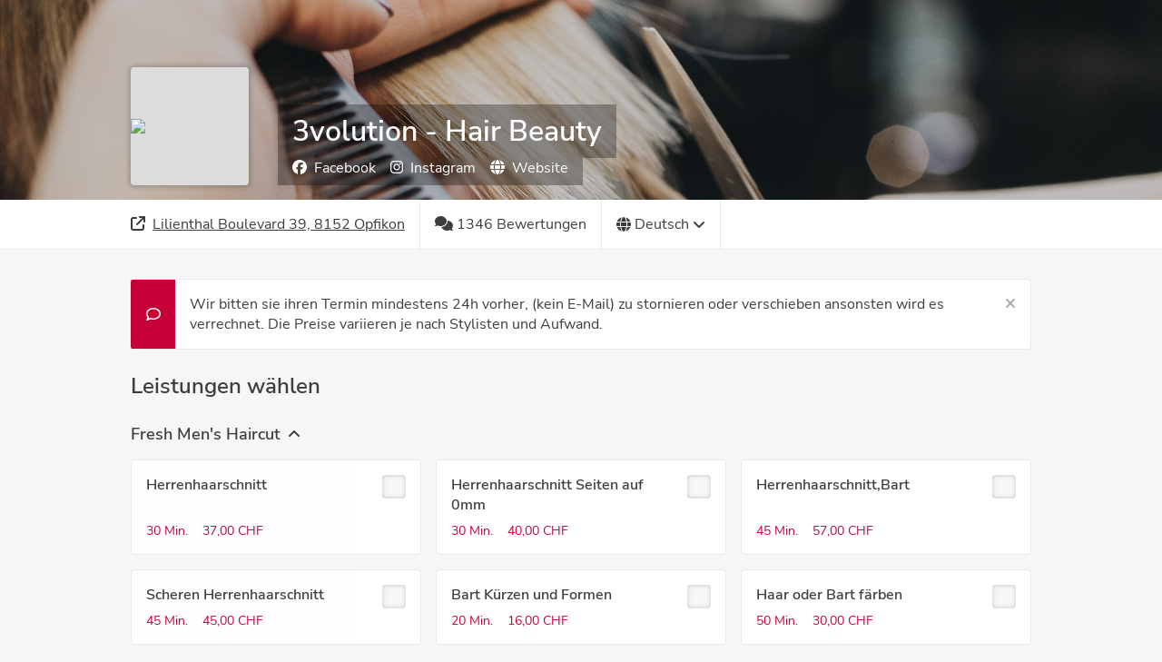

--- FILE ---
content_type: text/html; charset=utf-8
request_url: https://connect.shore.com/bookings/3volution/services
body_size: 12879
content:
<!DOCTYPE html><html><head><meta http-equiv="Content-type" content="text/html; charset=utf-8"><meta name="viewport" content="width=device-width,initial-scale=1,maximum-scale=1,user-scalable=no"><script>// create dataLayer
              window.dataLayer = window.dataLayer || [];
              function gtag() {
                  dataLayer.push(arguments);
              }
              // set „denied" as default for both ad and analytics storage, as well as ad_user_data and ad_personalization,
              gtag("consent", "default", {
                ad_user_data: "denied",
                ad_personalization: "denied",
                ad_storage: "denied",
                analytics_storage: "denied",
                wait_for_update: 2000 // milliseconds to wait for update
              });
            
              // Enable ads data redaction by default [optional]
              gtag("set", "ads_data_redaction", true);</script><script>(function(w, d, s, l, i) {
                w[l] = w[l] || [];
                w[l].push({
                  'gtm.start': new Date().getTime(),
                  event: 'gtm.js'
                });
                var f = d.getElementsByTagName(s)[0],
                  j = d.createElement(s),
                  dl = l != 'dataLayer' ? '&l=' + l : '';
                j.async = true;
                j.src =
                  'https://www.googletagmanager.com/gtm.js?id=' + i + dl;
                f.parentNode.insertBefore(j, f);
              })(window, document, 'script', 'dataLayer',"GTM-NSX59DW");</script><title>Book an appointment with 3volution - Hair Beauty</title><meta name="description" content="Simply book your appointments with 3volution - Hair Beauty online. Try it, it&#x27;s easy, fast and uncomplicated."/><meta property="og:title" content="Book an appointment with 3volution - Hair Beauty"/><meta property="og:description" content="Simply book your appointments with 3volution - Hair Beauty online. Try it, it&#x27;s easy, fast and uncomplicated."/><meta property="og:type" content="hairdresser"/><meta name="og:locale" property="og:locale" content="de"/><meta property="fb:app_id" content="165888800278420"/><link rel="icon" type="image/png" sizes="32x32" href="https://booking-widget.shore-cdn.com/booking/master/8479/assets/images/favicons/shore/favicon-32x32.png"/><link rel="icon" type="image/png" sizes="16x16" href="https://booking-widget.shore-cdn.com/booking/master/8479/assets/images/favicons/shore/favicon-16x16.png"/><link rel="shortcut icon" href="https://booking-widget.shore-cdn.com/booking/master/8479/assets/images/favicons/shore/favicon.ico"/><script>!function(f,b,e,v,n,t,s)
          {if(f.fbq)return;n=f.fbq=function(){n.callMethod?
          n.callMethod.apply(n,arguments):n.queue.push(arguments)};
          if(!f._fbq)f._fbq=n;n.push=n;n.loaded=!0;n.version='2.0';
          n.queue=[];t=b.createElement(e);t.async=!0;
          t.src=v;s=b.getElementsByTagName(e)[0];
          s.parentNode.insertBefore(t,s)}(window, document,'script',
          'https://connect.facebook.net/en_US/fbevents.js');
          if (fbq && (typeof fbq === 'function')) {
            var is_visiting_bw_page_via_fb = window.location.origin === "https://ix.shore.com";
            var is_fb_consent_allowed = document.cookie.indexOf('fb_consent=allow') > -1;
            if (is_visiting_bw_page_via_fb && is_fb_consent_allowed) {
              fbq('consent', 'grant');
            } else {
              fbq('consent', 'revoke');
            }
            fbq('init', "411046721146235");
            fbq('track', 'PageView');
          }
        </script>
        <noscript><img height="1" width="1" style="display:none"
          src="https://www.facebook.com/tr?id="411046721146235"&ev=PageView&noscript=1"
        /></noscript></script><meta id="styles"><script>window.__PREFETCHED_DATA__ = {"3volution":{"customerCustomAttributes":[],"feedback":{"merchantId":"2fd36fc5-56ae-4703-bbc8-e77070e21c9d","merchantSlug":"3volution","reviews":{"currentPage":1,"data":[{"comment":"","customerName":"Cristina K.","date":"2026-01-23T06:10:44.132Z","id":"d1e54bf7-00c6-483d-ae95-55acc3033975","isPositive":true},{"comment":"Die besti isch sie 🥰","customerName":"Lucijana J.","date":"2026-01-21T06:09:10.207Z","id":"52b9c408-48dc-4ac0-a8a7-0e9f4c83d7ef","isPositive":true},{"comment":"","customerName":"Mirko P.","date":"2026-01-18T06:04:51.025Z","id":"21d1862a-ba4c-43ea-9298-3f43fc1f5d78","isPositive":true},{"comment":"Ein Friseursalon, der seinen Kundinnen und Kunden mit dem Herzen zuhört, sie versteht und ihre Wünsche erfüllt. Vielen Dank !","customerName":"ÖZLENEN M.","date":"2026-01-11T06:04:38.033Z","id":"e5fef390-1290-4a6b-aed8-5244ca09308d","isPositive":true},{"comment":"Wie immer einfach perfekt💗","customerName":"Mira J.","date":"2026-01-09T06:15:45.181Z","id":"d9f6d404-d47a-46a2-9a25-4d08c73c3b74","isPositive":true},{"comment":"","customerName":"Vasu B.","date":"2025-12-31T06:15:51.774Z","id":"077870e1-8c0b-4e47-b2c2-616c1ba36f76","isPositive":true},{"comment":"","customerName":"Ashley I.","date":"2025-12-25T06:04:06.211Z","id":"5863fbf4-8d2e-4742-b723-ad4936e28fde","isPositive":true},{"comment":"Wie immer tiptop","customerName":"Maryam J.","date":"2025-12-19T06:20:03.827Z","id":"be314d87-f3e5-4c53-a9bc-4eef52e7a4e5","isPositive":true},{"comment":"Perfekt danke!!","customerName":"Christof M.","date":"2025-12-18T06:10:28.601Z","id":"bbb5533f-2125-48f0-b324-9244ff5b5f51","isPositive":true},{"comment":"Ich habe mich super aufgehoben gefühlt und bin sehr zufiden mit dem resultat. 🥰","customerName":"Rosella L.","date":"2025-12-17T06:23:58.232Z","id":"25534815-cb08-4418-b883-4eceed91ce2a","isPositive":true},{"comment":"","customerName":"Tuncay A.","date":"2025-12-17T06:02:01.400Z","id":"8d6fcb14-5ce5-41ea-af35-28a6cc6a7cbf","isPositive":true},{"comment":"Wie immer top !!! Ich bin sehr zufrieden mit meiner neuen Gingerfarbe *happygingergirl* und der Schnitt ebenfalls sehr schön. Allgemein immer eine sehr schöne und angenehme Stimmung im Salon. Ich komme wieder :-) auch im Neuen Jahr !!","customerName":"Laura P.","date":"2025-12-13T06:24:35.315Z","id":"4452726c-8e52-4abd-80f7-e220c5c594ea","isPositive":true},{"comment":"Taner ist ein top Barber – immer professionell, zuverlässig und mit perfektem Ergebnis. Sehr zu empfehlen!","customerName":"Emmanuel G.","date":"2025-12-13T06:05:06.584Z","id":"2577aa68-f578-4077-89c5-cfd9a898dfd5","isPositive":true},{"comment":"Wirklich top!\nSympathische Atmosphäre - nächster Termin ist bereits fixiert ;-).","customerName":"Roland G.","date":"2025-12-12T06:03:31.438Z","id":"7b540fae-a197-488b-a3b1-390460c07a0f","isPositive":true},{"comment":"Top","customerName":"Ferhat B.","date":"2025-12-10T06:16:26.865Z","id":"a1b77223-de25-46ba-b77e-e645fb9374bd","isPositive":true},{"comment":"Magische Hände, nach so wenigen Sitzungen sieht man deutliche Verbesserungen! Zudem fühlt man sich extrem wohl & bestens aufgehoben. Absolute Empfehlung","customerName":"Sterionita B.","date":"2025-12-04T06:14:59.805Z","id":"2605f297-d774-44a0-8478-63bad2102edd","isPositive":true},{"comment":"Super, wie immer ","customerName":"Lumturije S.","date":"2025-11-28T06:10:52.707Z","id":"bd1c46fd-d7f9-4686-bfb6-172120060fa5","isPositive":true},{"comment":"Tugba ist einfach die Beste❤️","customerName":"Ela c.","date":"2025-11-01T06:15:53.151Z","id":"734c0781-03db-4f0d-9732-3fdfc2f6aae3","isPositive":true},{"comment":"","customerName":"Katja B.","date":"2025-10-30T06:17:47.932Z","id":"8d73873d-df0f-4e16-bcbe-4bcd11209733","isPositive":true},{"comment":"Perfekt","customerName":"Angelina Z.","date":"2025-10-17T05:18:46.661Z","id":"b31efc62-61fd-42f3-a2b8-5e39e605da83","isPositive":true},{"comment":"Wie immer Top seit Jahren. <3","customerName":"Sevcan B.","date":"2025-10-05T05:04:38.099Z","id":"0e7aed1a-880e-44e3-8fed-52c0403d7e47","isPositive":true},{"comment":"Wie immer super, Tuba ist die Beste 🤩","customerName":"Giusy S.","date":"2025-10-04T05:05:46.689Z","id":"cb7bab6b-f682-49a3-bdda-62bb5e568640","isPositive":true},{"comment":"","customerName":"Duygu A.","date":"2025-09-27T05:14:29.065Z","id":"756fa73c-d17c-4d34-86ce-68ea4d8a3bc6","isPositive":true},{"comment":"","customerName":"Charlyne A.","date":"2025-09-20T05:06:44.783Z","id":"70922f90-61a6-4962-b6fb-48b8fb04fc0c","isPositive":true}],"hasNextPage":true,"isLoadingPage":false,"perPage":24,"totalCount":1346,"totalPages":57}},"galleryImages":{"galleryImages":[],"merchantId":"2fd36fc5-56ae-4703-bbc8-e77070e21c9d","merchantSlug":"3volution"},"headerImages":{"heroImages":[],"merchantId":"2fd36fc5-56ae-4703-bbc8-e77070e21c9d","merchantSlug":"3volution"},"loadedMerchant":{"company":{"name":"3volution","whiteLabelSlug":null},"merchant":{"address":"Lilienthal Boulevard 39, 8152 Opfikon","capacity":{"type":"Not Asked"},"categories":[],"countryISOCode":"CH","customerAttributes":[],"customerCustomAttributes":[],"customerNote":"Wir bitten sie ihren Termin mindestens 24h vorher, (kein E-Mail) zu stornieren oder verschieben ansonsten wird es verrechnet.\nDie Preise variieren je nach Stylisten und Aufwand.\n ","enabledPayments":["gastrofix"],"galleryImages":{"type":"Not Asked"},"groupName":null,"heroImage":{"type":"Not Asked"},"id":"2fd36fc5-56ae-4703-bbc8-e77070e21c9d","imageUrl":{},"industry":"hairdresser","locale":"de","logoUrl":{"medium":"https://shore-fss-production.s3-eu-west-1.amazonaws.com/uploads/2fd36fc5-56ae-4703-bbc8-e77070e21c9d/574d9a29e43348000d00001e/coiffeur-3volution-logo-quadrat_.jpg"},"name":"3volution - Hair Beauty","organizationId":"3c255e72-3243-49a2-9f34-5c33dc8f75cf","pixel_id":"411046721146235","resources":[],"reviews":{"type":"Not Asked"},"services":{"type":"Not Asked"},"settings":{"isDirectBookable":false,"isDoubleOptInRequired":true,"maxBookableServices":10,"shouldCollapseServiceCategories":false,"shouldDisplayMaps":true,"shouldDisplayReviews":true,"shouldMultiplyPriceByCapacity":true,"shouldShowCustomerNote":true,"shouldShowDuration":true,"shouldShowLocationPicker":false,"shouldShowNewsletterTerms":{"type":"Not Asked"},"shouldShowPhotoGallery":true,"themeColor":"#c70039"},"slug":"3volution","socialLinks":{"facebook":"https://www.facebook.com/3Volution-Hair-Beauty-Nail-1635635660004395/","instagram":"https://www.instagram.com/3volution_/","website":"http://coiffeur3volution.ch"},"steps":[],"suspended":false,"timezone":"Europe/Zurich"},"shouldLoadBookingData":false},"locations":{"3volution-hair-beauty":{"cityName":"Opfikon","id":"3volution-hair-beauty","name":"3volution - Hair Beauty","postalCode":"8152","street":"Lilienthal Boulevard 39"}},"steps":{"services":[{"id":"05addfab-b498-44a3-a24f-ea2b5ac1b40c","name":"Herrenhaarschnitt","position":1,"description":"","uuid":"05addfab-b498-44a3-a24f-ea2b5ac1b40c","duration":30,"price":"CHF 37.00","price_cents":3700,"required_capacity":false,"addons":[],"occurring":false,"price_currency":"CHF","requirements":[],"resource_ids":["2e887da8-8bf2-4674-8a45-c1b5add03125","c35da8aa-767a-494f-a8ff-b40c3ce23b69","78945cc2-df70-4888-9ed5-2eabf5e09ad4"],"service_category_id":"b14cd5c3-696e-4f50-b7a5-3e1212426870","tax_category":null},{"id":"e1cc4cea-d742-472e-be0e-6c509edfa861","name":"Herrenhaarschnitt Seiten auf 0mm","position":2,"description":"","uuid":"e1cc4cea-d742-472e-be0e-6c509edfa861","duration":30,"price":"CHF 40.00","price_cents":4000,"required_capacity":false,"addons":[],"occurring":false,"price_currency":"CHF","requirements":[],"resource_ids":["2e887da8-8bf2-4674-8a45-c1b5add03125","c35da8aa-767a-494f-a8ff-b40c3ce23b69","78945cc2-df70-4888-9ed5-2eabf5e09ad4"],"service_category_id":"b14cd5c3-696e-4f50-b7a5-3e1212426870","tax_category":null},{"id":"5f94f845-d578-4df2-8430-bfc490a374ef","name":"Herrenhaarschnitt,Bart","position":3,"description":"","uuid":"5f94f845-d578-4df2-8430-bfc490a374ef","duration":45,"price":"CHF 57.00","price_cents":5700,"required_capacity":false,"addons":[],"occurring":false,"price_currency":"CHF","requirements":[],"resource_ids":["2e887da8-8bf2-4674-8a45-c1b5add03125","c35da8aa-767a-494f-a8ff-b40c3ce23b69","78945cc2-df70-4888-9ed5-2eabf5e09ad4"],"service_category_id":"b14cd5c3-696e-4f50-b7a5-3e1212426870","tax_category":null},{"id":"73d7fae7-4d46-4064-9d0f-ace427bab0d1","name":"Scheren Herrenhaarschnitt","position":4,"description":"","uuid":"73d7fae7-4d46-4064-9d0f-ace427bab0d1","duration":45,"price":"CHF 45.00","price_cents":4500,"required_capacity":false,"addons":[],"occurring":false,"price_currency":"CHF","requirements":[],"resource_ids":["2e887da8-8bf2-4674-8a45-c1b5add03125","c35da8aa-767a-494f-a8ff-b40c3ce23b69","78945cc2-df70-4888-9ed5-2eabf5e09ad4"],"service_category_id":"b14cd5c3-696e-4f50-b7a5-3e1212426870","tax_category":null},{"id":"f50c96db-9be0-46c6-b6aa-07d34ab5acc2","name":"Bart Kürzen und Formen","position":5,"description":"","uuid":"f50c96db-9be0-46c6-b6aa-07d34ab5acc2","duration":20,"price":"CHF 16.00","price_cents":1600,"required_capacity":false,"addons":[],"occurring":false,"price_currency":"CHF","requirements":[],"resource_ids":["2e887da8-8bf2-4674-8a45-c1b5add03125","c35da8aa-767a-494f-a8ff-b40c3ce23b69","78945cc2-df70-4888-9ed5-2eabf5e09ad4"],"service_category_id":"b14cd5c3-696e-4f50-b7a5-3e1212426870","tax_category":null},{"id":"cc20fd02-121e-443f-a898-c99e20959b31","name":"Haar oder Bart färben","position":6,"description":"","uuid":"cc20fd02-121e-443f-a898-c99e20959b31","duration":50,"price":"CHF 30.00","price_cents":3000,"required_capacity":false,"addons":[],"occurring":false,"price_currency":"CHF","requirements":[],"resource_ids":["2e887da8-8bf2-4674-8a45-c1b5add03125","c35da8aa-767a-494f-a8ff-b40c3ce23b69","78945cc2-df70-4888-9ed5-2eabf5e09ad4"],"service_category_id":"b14cd5c3-696e-4f50-b7a5-3e1212426870","tax_category":null},{"id":"20480029-25e5-4d4b-9cd7-b5507f01958c","name":"Fresh Face (Haarentfernung)","position":7,"description":"","uuid":"20480029-25e5-4d4b-9cd7-b5507f01958c","duration":20,"price":"CHF 25.00","price_cents":2500,"required_capacity":false,"addons":[],"occurring":false,"price_currency":"CHF","requirements":[],"resource_ids":["2e887da8-8bf2-4674-8a45-c1b5add03125","c35da8aa-767a-494f-a8ff-b40c3ce23b69","78945cc2-df70-4888-9ed5-2eabf5e09ad4"],"service_category_id":"b14cd5c3-696e-4f50-b7a5-3e1212426870","tax_category":null},{"id":"2aca51d5-5137-4fd6-8554-91557ed927d7","name":"Keratin Behandlung für Herren","position":8,"description":"Bitte den genauen Preis telefonisch abfragen","uuid":"2aca51d5-5137-4fd6-8554-91557ed927d7","duration":70,"price":"CHF 140.00","price_cents":14000,"required_capacity":false,"addons":[],"occurring":false,"price_currency":"CHF","requirements":[],"resource_ids":["2e887da8-8bf2-4674-8a45-c1b5add03125","c35da8aa-767a-494f-a8ff-b40c3ce23b69","78945cc2-df70-4888-9ed5-2eabf5e09ad4","882b3258-57ea-47b9-9d80-3fc3f12eaecb"],"service_category_id":"b14cd5c3-696e-4f50-b7a5-3e1212426870","tax_category":null},{"id":"e18a006a-e3ef-4250-9786-dd84d287c758","name":"Augenbrauenzupfen männer","position":9,"description":"","uuid":"e18a006a-e3ef-4250-9786-dd84d287c758","duration":10,"price":"CHF 16.00","price_cents":1600,"required_capacity":false,"addons":[],"occurring":false,"price_currency":"CHF","requirements":[],"resource_ids":["2e887da8-8bf2-4674-8a45-c1b5add03125","c35da8aa-767a-494f-a8ff-b40c3ce23b69","78945cc2-df70-4888-9ed5-2eabf5e09ad4"],"service_category_id":"b14cd5c3-696e-4f50-b7a5-3e1212426870","tax_category":null},{"id":"e6c5e51b-ab06-4f16-8f45-41df72f9d422","name":"Frische Seiten","position":10,"description":"","uuid":"e6c5e51b-ab06-4f16-8f45-41df72f9d422","duration":30,"price":"CHF 27.00","price_cents":2700,"required_capacity":false,"addons":[],"occurring":false,"price_currency":"CHF","requirements":[],"resource_ids":["2e887da8-8bf2-4674-8a45-c1b5add03125","c35da8aa-767a-494f-a8ff-b40c3ce23b69","78945cc2-df70-4888-9ed5-2eabf5e09ad4"],"service_category_id":"b14cd5c3-696e-4f50-b7a5-3e1212426870","tax_category":null},{"id":"50678dca-29e4-4ea4-8eb9-4223ae69ea41","name":"Dauerwelle for Men by Milo","position":11,"description":"","uuid":"50678dca-29e4-4ea4-8eb9-4223ae69ea41","duration":60,"price":"CHF 100.00","price_cents":10000,"required_capacity":false,"addons":[],"occurring":false,"price_currency":"CHF","requirements":[],"resource_ids":["78945cc2-df70-4888-9ed5-2eabf5e09ad4"],"service_category_id":"b14cd5c3-696e-4f50-b7a5-3e1212426870","tax_category":null},{"id":"a22001a4-655e-454c-b3a3-6ce7d441af18","name":"Dauerwelle for Men by Milo & Herrenhaarschnitt","position":12,"description":"","uuid":"a22001a4-655e-454c-b3a3-6ce7d441af18","duration":135,"price":"CHF 137.00","price_cents":13700,"required_capacity":false,"addons":[],"occurring":false,"price_currency":"CHF","requirements":[],"resource_ids":["78945cc2-df70-4888-9ed5-2eabf5e09ad4"],"service_category_id":"b14cd5c3-696e-4f50-b7a5-3e1212426870","tax_category":null},{"id":"3e7284eb-f322-479a-96bf-5155cc2e2b00","name":"Waschen,Föhnen (mittellang)","position":1,"description":"","uuid":"3e7284eb-f322-479a-96bf-5155cc2e2b00","duration":40,"price":"CHF 55.00","price_cents":5500,"required_capacity":false,"addons":[],"occurring":false,"price_currency":"CHF","requirements":[],"resource_ids":["2e887da8-8bf2-4674-8a45-c1b5add03125","882b3258-57ea-47b9-9d80-3fc3f12eaecb","911d0549-7284-4b3c-90db-23595d6e98f5"],"service_category_id":"ef132c49-5af1-4c21-8c38-9685136143fb","tax_category":null},{"id":"d0745856-2c06-4008-b0c5-57cf13da47f8","name":"Waschen,Föhnen (kurz)","position":2,"description":"","uuid":"d0745856-2c06-4008-b0c5-57cf13da47f8","duration":30,"price":"CHF 45.00","price_cents":4500,"required_capacity":false,"addons":[],"occurring":false,"price_currency":"CHF","requirements":[],"resource_ids":["2e887da8-8bf2-4674-8a45-c1b5add03125","882b3258-57ea-47b9-9d80-3fc3f12eaecb","911d0549-7284-4b3c-90db-23595d6e98f5"],"service_category_id":"ef132c49-5af1-4c21-8c38-9685136143fb","tax_category":null},{"id":"9b4e8b70-3bfa-4c42-8ffb-dc9733ddffc7","name":"Waschen,Föhnen (lang)","position":3,"description":"","uuid":"9b4e8b70-3bfa-4c42-8ffb-dc9733ddffc7","duration":50,"price":"CHF 65.00","price_cents":6500,"required_capacity":false,"addons":[],"occurring":false,"price_currency":"CHF","requirements":[],"resource_ids":["2e887da8-8bf2-4674-8a45-c1b5add03125","882b3258-57ea-47b9-9d80-3fc3f12eaecb","911d0549-7284-4b3c-90db-23595d6e98f5"],"service_category_id":"ef132c49-5af1-4c21-8c38-9685136143fb","tax_category":null},{"id":"200154d1-996c-4c59-b2b6-6a7e7c3429a5","name":"Cut & Go (kurz)","position":4,"description":"","uuid":"200154d1-996c-4c59-b2b6-6a7e7c3429a5","duration":30,"price":"CHF 50.00","price_cents":5000,"required_capacity":false,"addons":[],"occurring":false,"price_currency":"CHF","requirements":[],"resource_ids":["2e887da8-8bf2-4674-8a45-c1b5add03125","882b3258-57ea-47b9-9d80-3fc3f12eaecb","911d0549-7284-4b3c-90db-23595d6e98f5"],"service_category_id":"ef132c49-5af1-4c21-8c38-9685136143fb","tax_category":null},{"id":"c5bee6b3-7ba0-48ca-a1d7-8c12f6094975","name":"Cut & Go (mittellang) ","position":5,"description":"","uuid":"c5bee6b3-7ba0-48ca-a1d7-8c12f6094975","duration":35,"price":"CHF 65.00","price_cents":6500,"required_capacity":false,"addons":[],"occurring":false,"price_currency":"CHF","requirements":[],"resource_ids":["2e887da8-8bf2-4674-8a45-c1b5add03125","882b3258-57ea-47b9-9d80-3fc3f12eaecb","911d0549-7284-4b3c-90db-23595d6e98f5"],"service_category_id":"ef132c49-5af1-4c21-8c38-9685136143fb","tax_category":null},{"id":"d33ad79f-6226-4c92-a9ec-913876a44300","name":"Cut & Go (lang)","position":6,"description":"","uuid":"d33ad79f-6226-4c92-a9ec-913876a44300","duration":45,"price":"CHF 85.00","price_cents":8500,"required_capacity":false,"addons":[],"occurring":false,"price_currency":"CHF","requirements":[],"resource_ids":["2e887da8-8bf2-4674-8a45-c1b5add03125","882b3258-57ea-47b9-9d80-3fc3f12eaecb","911d0549-7284-4b3c-90db-23595d6e98f5"],"service_category_id":"ef132c49-5af1-4c21-8c38-9685136143fb","tax_category":null},{"id":"eb220808-1104-4935-812d-f54c59a4ea4b","name":"Waschen,Schneiden,Föhnen (kurz)","position":7,"description":"","uuid":"eb220808-1104-4935-812d-f54c59a4ea4b","duration":45,"price":"CHF 70.00","price_cents":7000,"required_capacity":false,"addons":[],"occurring":false,"price_currency":"CHF","requirements":[],"resource_ids":["2e887da8-8bf2-4674-8a45-c1b5add03125","882b3258-57ea-47b9-9d80-3fc3f12eaecb","911d0549-7284-4b3c-90db-23595d6e98f5"],"service_category_id":"ef132c49-5af1-4c21-8c38-9685136143fb","tax_category":null},{"id":"d95a00f1-c9cc-4246-a6d4-84cf73874f85","name":"Waschen,Schneiden,Föhnen (mittellang)","position":8,"description":"","uuid":"d95a00f1-c9cc-4246-a6d4-84cf73874f85","duration":55,"price":"CHF 95.00","price_cents":9500,"required_capacity":false,"addons":[],"occurring":false,"price_currency":"CHF","requirements":[],"resource_ids":["2e887da8-8bf2-4674-8a45-c1b5add03125","882b3258-57ea-47b9-9d80-3fc3f12eaecb","911d0549-7284-4b3c-90db-23595d6e98f5"],"service_category_id":"ef132c49-5af1-4c21-8c38-9685136143fb","tax_category":null},{"id":"0737864b-a1c4-4cf1-a839-110f855fcf98","name":"Waschen,Schneiden,Föhnen (lang)","position":9,"description":"","uuid":"0737864b-a1c4-4cf1-a839-110f855fcf98","duration":70,"price":"CHF 110.00","price_cents":11000,"required_capacity":false,"addons":[],"occurring":false,"price_currency":"CHF","requirements":[],"resource_ids":["2e887da8-8bf2-4674-8a45-c1b5add03125","882b3258-57ea-47b9-9d80-3fc3f12eaecb","911d0549-7284-4b3c-90db-23595d6e98f5"],"service_category_id":"ef132c49-5af1-4c21-8c38-9685136143fb","tax_category":null},{"id":"b584be6f-e1eb-4e0b-95ca-9bafa9fdd091","name":"Farbe (ansatz) ","position":1,"description":"","uuid":"b584be6f-e1eb-4e0b-95ca-9bafa9fdd091","duration":70,"price":"CHF 90.00","price_cents":9000,"required_capacity":false,"addons":[],"occurring":false,"price_currency":"CHF","requirements":[],"resource_ids":["2e887da8-8bf2-4674-8a45-c1b5add03125","882b3258-57ea-47b9-9d80-3fc3f12eaecb","911d0549-7284-4b3c-90db-23595d6e98f5"],"service_category_id":"60169302-9bed-46f5-aead-c6120b65602f","tax_category":null},{"id":"85a471eb-6973-4460-83e7-f6b123f04676","name":"Farbe (ansatz), Föhnen","position":2,"description":"","uuid":"85a471eb-6973-4460-83e7-f6b123f04676","duration":90,"price":"CHF 110.00","price_cents":11000,"required_capacity":false,"addons":[],"occurring":false,"price_currency":"CHF","requirements":[],"resource_ids":["2e887da8-8bf2-4674-8a45-c1b5add03125","882b3258-57ea-47b9-9d80-3fc3f12eaecb","911d0549-7284-4b3c-90db-23595d6e98f5"],"service_category_id":"60169302-9bed-46f5-aead-c6120b65602f","tax_category":null},{"id":"399c6832-0e87-4b60-a693-8be5c74f15ba","name":"Farbe (ansatz),Schneiden,Föhnen","position":3,"description":"","uuid":"399c6832-0e87-4b60-a693-8be5c74f15ba","duration":95,"price":"CHF 130.00","price_cents":13000,"required_capacity":false,"addons":[],"occurring":false,"price_currency":"CHF","requirements":[],"resource_ids":["2e887da8-8bf2-4674-8a45-c1b5add03125","882b3258-57ea-47b9-9d80-3fc3f12eaecb","911d0549-7284-4b3c-90db-23595d6e98f5"],"service_category_id":"60169302-9bed-46f5-aead-c6120b65602f","tax_category":null},{"id":"97996a6d-9f8d-4dcf-9181-b3c60933ded8","name":"Refresh Tönung, Föhnen","position":4,"description":"","uuid":"97996a6d-9f8d-4dcf-9181-b3c60933ded8","duration":70,"price":"CHF 120.00","price_cents":12000,"required_capacity":false,"addons":[],"occurring":false,"price_currency":"CHF","requirements":[],"resource_ids":["2e887da8-8bf2-4674-8a45-c1b5add03125","882b3258-57ea-47b9-9d80-3fc3f12eaecb","911d0549-7284-4b3c-90db-23595d6e98f5"],"service_category_id":"60169302-9bed-46f5-aead-c6120b65602f","tax_category":null},{"id":"39fa5188-6df6-499c-aca6-7fd3b0eb5537","name":"Refresh Tönung,Schneiden,Föhnen","position":5,"description":"","uuid":"39fa5188-6df6-499c-aca6-7fd3b0eb5537","duration":85,"price":"CHF 140.00","price_cents":14000,"required_capacity":false,"addons":[],"occurring":false,"price_currency":"CHF","requirements":[],"resource_ids":["2e887da8-8bf2-4674-8a45-c1b5add03125","882b3258-57ea-47b9-9d80-3fc3f12eaecb","911d0549-7284-4b3c-90db-23595d6e98f5"],"service_category_id":"60169302-9bed-46f5-aead-c6120b65602f","tax_category":null},{"id":"db934425-ddb2-49ad-b84e-9ec4b946e7cc","name":"Farbe (ganzkopf) keine Aufhellung ","position":6,"description":"","uuid":"db934425-ddb2-49ad-b84e-9ec4b946e7cc","duration":80,"price":"CHF 120.00","price_cents":12000,"required_capacity":false,"addons":[],"occurring":false,"price_currency":"CHF","requirements":[],"resource_ids":["2e887da8-8bf2-4674-8a45-c1b5add03125","882b3258-57ea-47b9-9d80-3fc3f12eaecb","911d0549-7284-4b3c-90db-23595d6e98f5"],"service_category_id":"60169302-9bed-46f5-aead-c6120b65602f","tax_category":null},{"id":"bbe39f64-d0e8-49ec-963c-39bd6e05875e","name":"Farbe (ganzkopf),Föhnen","position":7,"description":"","uuid":"bbe39f64-d0e8-49ec-963c-39bd6e05875e","duration":105,"price":"CHF 140.00","price_cents":14000,"required_capacity":false,"addons":[],"occurring":false,"price_currency":"CHF","requirements":[],"resource_ids":["2e887da8-8bf2-4674-8a45-c1b5add03125","882b3258-57ea-47b9-9d80-3fc3f12eaecb","911d0549-7284-4b3c-90db-23595d6e98f5"],"service_category_id":"60169302-9bed-46f5-aead-c6120b65602f","tax_category":null},{"id":"7ef6f15a-9898-45f0-8464-659c32fa631c","name":"Farbe (ganzkopf),Schneiden, Föhnen","position":8,"description":"","uuid":"7ef6f15a-9898-45f0-8464-659c32fa631c","duration":105,"price":"CHF 180.00","price_cents":18000,"required_capacity":false,"addons":[],"occurring":false,"price_currency":"CHF","requirements":[],"resource_ids":["2e887da8-8bf2-4674-8a45-c1b5add03125","882b3258-57ea-47b9-9d80-3fc3f12eaecb","911d0549-7284-4b3c-90db-23595d6e98f5"],"service_category_id":"60169302-9bed-46f5-aead-c6120b65602f","tax_category":null},{"id":"9171a3ee-8958-4d19-8e03-c82430eb5a5e","name":"Komplett Aufhellungen ","position":9,"description":"Bitte den genauen Preis telefonisch abfragen\n","uuid":"9171a3ee-8958-4d19-8e03-c82430eb5a5e","duration":300,"price":"CHF 600.00","price_cents":60000,"required_capacity":false,"addons":[],"occurring":false,"price_currency":"CHF","requirements":[],"resource_ids":["2e887da8-8bf2-4674-8a45-c1b5add03125","882b3258-57ea-47b9-9d80-3fc3f12eaecb","911d0549-7284-4b3c-90db-23595d6e98f5"],"service_category_id":"60169302-9bed-46f5-aead-c6120b65602f","tax_category":null},{"id":"7054ec9c-950d-488d-b127-2fc3a7e8e1c0","name":"Ansatz Aufhellung,Föhnen","position":10,"description":"Bitte den genauen Preis telefonisch abfragen","uuid":"7054ec9c-950d-488d-b127-2fc3a7e8e1c0","duration":145,"price":"CHF 185.00","price_cents":18500,"required_capacity":false,"addons":[],"occurring":false,"price_currency":"CHF","requirements":[],"resource_ids":["2e887da8-8bf2-4674-8a45-c1b5add03125","882b3258-57ea-47b9-9d80-3fc3f12eaecb","911d0549-7284-4b3c-90db-23595d6e98f5"],"service_category_id":"60169302-9bed-46f5-aead-c6120b65602f","tax_category":null},{"id":"eed89642-89f0-462c-9766-fe076f70a6da","name":"Meches/Balayage (ansatz),Föhnen  ","position":11,"description":"Bitte den genauen Preis telefonisch abfragen","uuid":"eed89642-89f0-462c-9766-fe076f70a6da","duration":165,"price":"CHF 225.00","price_cents":22500,"required_capacity":false,"addons":[],"occurring":false,"price_currency":"CHF","requirements":[],"resource_ids":["2e887da8-8bf2-4674-8a45-c1b5add03125","882b3258-57ea-47b9-9d80-3fc3f12eaecb","911d0549-7284-4b3c-90db-23595d6e98f5"],"service_category_id":"60169302-9bed-46f5-aead-c6120b65602f","tax_category":null},{"id":"52c095c9-cd53-494b-9461-c0fb2a574a20","name":"Meches/Balayage (ansatz),Schneiden,Föhnen","position":12,"description":"Bitte den genauen Preis telefonisch abfragen","uuid":"52c095c9-cd53-494b-9461-c0fb2a574a20","duration":180,"price":"CHF 265.00","price_cents":26500,"required_capacity":false,"addons":[],"occurring":false,"price_currency":"CHF","requirements":[],"resource_ids":["2e887da8-8bf2-4674-8a45-c1b5add03125","882b3258-57ea-47b9-9d80-3fc3f12eaecb","911d0549-7284-4b3c-90db-23595d6e98f5"],"service_category_id":"60169302-9bed-46f5-aead-c6120b65602f","tax_category":null},{"id":"f609a88b-60ba-479c-8982-1646c64b15fb","name":"Meches/Balayage (in die ganze Länge),Föhnen ","position":13,"description":"Bitte den genauen Preis telefonisch abfragen","uuid":"f609a88b-60ba-479c-8982-1646c64b15fb","duration":195,"price":"CHF 345.00","price_cents":34500,"required_capacity":false,"addons":[],"occurring":false,"price_currency":"CHF","requirements":[],"resource_ids":["2e887da8-8bf2-4674-8a45-c1b5add03125","882b3258-57ea-47b9-9d80-3fc3f12eaecb","911d0549-7284-4b3c-90db-23595d6e98f5"],"service_category_id":"60169302-9bed-46f5-aead-c6120b65602f","tax_category":null},{"id":"bc2a1783-05e8-4c53-a010-e7f62930e7a9","name":"Meches/Balayage (in die ganze Länge),Schneiden,Föhnen ","position":14,"description":"Bitte den genauen Preis telefonisch abfragen","uuid":"bc2a1783-05e8-4c53-a010-e7f62930e7a9","duration":210,"price":"CHF 385.00","price_cents":38500,"required_capacity":false,"addons":[],"occurring":false,"price_currency":"CHF","requirements":[],"resource_ids":["2e887da8-8bf2-4674-8a45-c1b5add03125","882b3258-57ea-47b9-9d80-3fc3f12eaecb","911d0549-7284-4b3c-90db-23595d6e98f5"],"service_category_id":"60169302-9bed-46f5-aead-c6120b65602f","tax_category":null},{"id":"33d5d858-84e4-46b4-ba23-c43f1719b30c","name":"Babylightes,Föhnen","position":15,"description":"Bitte den genauen Preis telefonisch abfragen","uuid":"33d5d858-84e4-46b4-ba23-c43f1719b30c","duration":180,"price":"CHF 285.00","price_cents":28500,"required_capacity":false,"addons":[],"occurring":false,"price_currency":"CHF","requirements":[],"resource_ids":["2e887da8-8bf2-4674-8a45-c1b5add03125","882b3258-57ea-47b9-9d80-3fc3f12eaecb","911d0549-7284-4b3c-90db-23595d6e98f5"],"service_category_id":"60169302-9bed-46f5-aead-c6120b65602f","tax_category":null},{"id":"29435684-2e2a-4e82-a973-9300b47d34ed","name":"Babylights,Schneiden,Föhnen","position":16,"description":"Bitte den genauen Preis telefonisch abfragen","uuid":"29435684-2e2a-4e82-a973-9300b47d34ed","duration":195,"price":"CHF 325.00","price_cents":32500,"required_capacity":false,"addons":[],"occurring":false,"price_currency":"CHF","requirements":[],"resource_ids":["2e887da8-8bf2-4674-8a45-c1b5add03125","882b3258-57ea-47b9-9d80-3fc3f12eaecb","911d0549-7284-4b3c-90db-23595d6e98f5"],"service_category_id":"60169302-9bed-46f5-aead-c6120b65602f","tax_category":null},{"id":"6fdb1a05-71e9-4b0e-8255-a2f75a5947a9","name":"Schneiden (Junge) bis 12 J.","position":1,"description":"","uuid":"6fdb1a05-71e9-4b0e-8255-a2f75a5947a9","duration":30,"price":"CHF 25.00","price_cents":2500,"required_capacity":false,"addons":[],"occurring":false,"price_currency":"CHF","requirements":[],"resource_ids":["c35da8aa-767a-494f-a8ff-b40c3ce23b69"],"service_category_id":"7fb26406-0553-47c7-9161-bf75c27748e4","tax_category":null},{"id":"c1d4817d-489b-4a53-83d8-70203dec9532","name":"Schneiden (Mädchen) bis 12 J.","position":2,"description":"","uuid":"c1d4817d-489b-4a53-83d8-70203dec9532","duration":40,"price":"CHF 35.00","price_cents":3500,"required_capacity":false,"addons":[],"occurring":false,"price_currency":"CHF","requirements":[],"resource_ids":["882b3258-57ea-47b9-9d80-3fc3f12eaecb","911d0549-7284-4b3c-90db-23595d6e98f5"],"service_category_id":"7fb26406-0553-47c7-9161-bf75c27748e4","tax_category":null},{"id":"e963117f-274f-4785-958a-239a1b23c4c6","name":"Augenbrauenzupfen & Oberlippe","position":1,"description":"","uuid":"e963117f-274f-4785-958a-239a1b23c4c6","duration":15,"price":"CHF 22.00","price_cents":2200,"required_capacity":false,"addons":[],"occurring":false,"price_currency":"CHF","requirements":[],"resource_ids":["2e887da8-8bf2-4674-8a45-c1b5add03125"],"service_category_id":"0e09e1e3-f889-48f9-89d6-4af64a56e149","tax_category":null},{"id":"3f8e4e74-1cd5-401a-9bff-a4949dc07e8b","name":"Augenbrauenzupfen","position":2,"description":"","uuid":"3f8e4e74-1cd5-401a-9bff-a4949dc07e8b","duration":10,"price":"CHF 16.00","price_cents":1600,"required_capacity":false,"addons":[],"occurring":false,"price_currency":"CHF","requirements":[],"resource_ids":["2e887da8-8bf2-4674-8a45-c1b5add03125"],"service_category_id":"0e09e1e3-f889-48f9-89d6-4af64a56e149","tax_category":null},{"id":"2d533020-9f42-4d86-858a-d1b41e026848","name":"Oberlippe","position":3,"description":"","uuid":"2d533020-9f42-4d86-858a-d1b41e026848","duration":10,"price":"CHF 10.00","price_cents":1000,"required_capacity":false,"addons":[],"occurring":false,"price_currency":"CHF","requirements":[],"resource_ids":["2e887da8-8bf2-4674-8a45-c1b5add03125"],"service_category_id":"0e09e1e3-f889-48f9-89d6-4af64a56e149","tax_category":null},{"id":"e418c170-5588-42ef-8f89-ca83ac9ac375","name":"Gesichtshaarentfernung inkl. Augenbrauen","position":5,"description":"","uuid":"e418c170-5588-42ef-8f89-ca83ac9ac375","duration":30,"price":"CHF 43.00","price_cents":4300,"required_capacity":false,"addons":[],"occurring":false,"price_currency":"CHF","requirements":[],"resource_ids":["2e887da8-8bf2-4674-8a45-c1b5add03125"],"service_category_id":"0e09e1e3-f889-48f9-89d6-4af64a56e149","tax_category":null},{"id":"18e0174b-094c-416c-a65c-a6ae8654d0b8","name":"Aufsteckfrisuren","position":1,"description":"","uuid":"18e0174b-094c-416c-a65c-a6ae8654d0b8","duration":50,"price":"CHF 100.00","price_cents":10000,"required_capacity":false,"addons":[],"occurring":false,"price_currency":"CHF","requirements":[],"resource_ids":["2e887da8-8bf2-4674-8a45-c1b5add03125"],"service_category_id":"64542030-a26e-4cd7-b7ac-1d5d5f9df5b6","tax_category":null},{"id":"9a90338c-a65f-41d1-969d-9e72eb8d7b99","name":"Aufsteckfrisuren Standesamt / Henna","position":2,"description":"","uuid":"9a90338c-a65f-41d1-969d-9e72eb8d7b99","duration":60,"price":"CHF 280.00","price_cents":28000,"required_capacity":false,"addons":[],"occurring":false,"price_currency":"CHF","requirements":[],"resource_ids":["2e887da8-8bf2-4674-8a45-c1b5add03125"],"service_category_id":"64542030-a26e-4cd7-b7ac-1d5d5f9df5b6","tax_category":null},{"id":"515a3b9d-1a8c-445b-810e-062c4681f239","name":"Aufsteckfrisuren Braut","position":3,"description":"","uuid":"515a3b9d-1a8c-445b-810e-062c4681f239","duration":90,"price":"CHF 650.00","price_cents":65000,"required_capacity":false,"addons":[],"occurring":false,"price_currency":"CHF","requirements":[],"resource_ids":["2e887da8-8bf2-4674-8a45-c1b5add03125"],"service_category_id":"64542030-a26e-4cd7-b7ac-1d5d5f9df5b6","tax_category":null},{"id":"d99dbb01-ce23-47b5-9fc7-48af344a1a52","name":"Make-up Braut/Standesamt/Henna","position":4,"description":"","uuid":"d99dbb01-ce23-47b5-9fc7-48af344a1a52","duration":75,"price":"CHF 280.00","price_cents":28000,"required_capacity":false,"addons":[],"occurring":false,"price_currency":"CHF","requirements":[],"resource_ids":["c53c1602-0854-4895-ac5a-358ea0b5e69e"],"service_category_id":"64542030-a26e-4cd7-b7ac-1d5d5f9df5b6","tax_category":null},{"id":"7330c8d3-f133-4d6c-91de-c9b358bfb5e9","name":"Make-up ","position":5,"description":"Inkl. Wimpern 100,00 CHF","uuid":"7330c8d3-f133-4d6c-91de-c9b358bfb5e9","duration":60,"price":null,"price_cents":null,"required_capacity":false,"addons":[],"occurring":false,"price_currency":"CHF","requirements":[],"resource_ids":["c53c1602-0854-4895-ac5a-358ea0b5e69e"],"service_category_id":"64542030-a26e-4cd7-b7ac-1d5d5f9df5b6","tax_category":null},{"id":"c8076299-1658-47bb-ae40-0a0b1c20ce5f","name":"Intensiv Pflege ","position":1,"description":"","uuid":"c8076299-1658-47bb-ae40-0a0b1c20ce5f","duration":30,"price":"CHF 45.00","price_cents":4500,"required_capacity":false,"addons":[],"occurring":false,"price_currency":"CHF","requirements":[],"resource_ids":["2e887da8-8bf2-4674-8a45-c1b5add03125","882b3258-57ea-47b9-9d80-3fc3f12eaecb","911d0549-7284-4b3c-90db-23595d6e98f5"],"service_category_id":"472096a5-a33a-49ee-8846-bbd32a2552c8","tax_category":null},{"id":"15d1c90c-5a59-47dc-b909-25b6382c54d2","name":"Damen Keratin Behandlung","position":2,"description":"ab 300,00 - 600,00 CHF","uuid":"15d1c90c-5a59-47dc-b909-25b6382c54d2","duration":135,"price":"CHF 350.00","price_cents":35000,"required_capacity":false,"addons":[],"occurring":false,"price_currency":"CHF","requirements":[],"resource_ids":["2e887da8-8bf2-4674-8a45-c1b5add03125","882b3258-57ea-47b9-9d80-3fc3f12eaecb","911d0549-7284-4b3c-90db-23595d6e98f5"],"service_category_id":"472096a5-a33a-49ee-8846-bbd32a2552c8","tax_category":null},{"id":"18b93915-8c2f-4735-b47a-02dc72816cff","name":"Extensions ","position":3,"description":"Bitte den genauen Preis telefonisch abfragen","uuid":"18b93915-8c2f-4735-b47a-02dc72816cff","duration":120,"price":"CHF 480.00","price_cents":48000,"required_capacity":false,"addons":[],"occurring":false,"price_currency":"CHF","requirements":[],"resource_ids":["2e887da8-8bf2-4674-8a45-c1b5add03125"],"service_category_id":"472096a5-a33a-49ee-8846-bbd32a2552c8","tax_category":null},{"id":"360219f6-18be-48fd-b76a-8eb921ff005a","name":"Extensions Tape In nachziehen","position":5,"description":"Bitte den genauen Preis telefonisch abfragen","uuid":"360219f6-18be-48fd-b76a-8eb921ff005a","duration":120,"price":"CHF 140.00","price_cents":14000,"required_capacity":false,"addons":[],"occurring":false,"price_currency":"CHF","requirements":[],"resource_ids":["2e887da8-8bf2-4674-8a45-c1b5add03125"],"service_category_id":"472096a5-a33a-49ee-8846-bbd32a2552c8","tax_category":null},{"id":"63661b54-8154-4abc-bcb7-56cbb5840423","name":"Hairstyle Beratungsgespräch","position":6,"description":"","uuid":"63661b54-8154-4abc-bcb7-56cbb5840423","duration":30,"price":null,"price_cents":null,"required_capacity":false,"addons":[],"occurring":false,"price_currency":"CHF","requirements":[],"resource_ids":["2e887da8-8bf2-4674-8a45-c1b5add03125","882b3258-57ea-47b9-9d80-3fc3f12eaecb"],"service_category_id":"472096a5-a33a-49ee-8846-bbd32a2552c8","tax_category":null},{"id":"c190df90-7457-48ec-b032-d456bd93efb0","name":"Gesichtsreinigung","position":1,"description":"","uuid":"c190df90-7457-48ec-b032-d456bd93efb0","duration":60,"price":"CHF 105.00","price_cents":10500,"required_capacity":false,"addons":[],"occurring":false,"price_currency":"CHF","requirements":[],"resource_ids":["c53c1602-0854-4895-ac5a-358ea0b5e69e"],"service_category_id":"6c6b7867-6cc5-495c-bc78-c9e59dd55406","tax_category":null},{"id":"ed11d3ee-49c0-4570-a147-06fde0679fa8","name":"Microneedling","position":2,"description":"Info du kannst auch ein 3er Abo machen für 510.-","uuid":"ed11d3ee-49c0-4570-a147-06fde0679fa8","duration":60,"price":"CHF 185.00","price_cents":18500,"required_capacity":false,"addons":[],"occurring":false,"price_currency":"CHF","requirements":[],"resource_ids":["c53c1602-0854-4895-ac5a-358ea0b5e69e"],"service_category_id":"6c6b7867-6cc5-495c-bc78-c9e59dd55406","tax_category":null},{"id":"b7ebb6f0-f883-4a53-9028-ef3a2eb829f6","name":"Microneedling mit 1.0ml Hyaluron","position":3,"description":"Info du kannst auch ein 3er Abo machen für 650-","uuid":"b7ebb6f0-f883-4a53-9028-ef3a2eb829f6","duration":60,"price":"CHF 225.00","price_cents":22500,"required_capacity":false,"addons":[],"occurring":false,"price_currency":"CHF","requirements":[],"resource_ids":["c53c1602-0854-4895-ac5a-358ea0b5e69e"],"service_category_id":"6c6b7867-6cc5-495c-bc78-c9e59dd55406","tax_category":null},{"id":"b9d5fbee-ad63-41f8-b2f4-aa49dc4d9648","name":"Microneedling inkl.Dekollete","position":4,"description":"Info du kannst auch ein 3er Abo machen für 765.-","uuid":"b9d5fbee-ad63-41f8-b2f4-aa49dc4d9648","duration":90,"price":"CHF 265.00","price_cents":26500,"required_capacity":false,"addons":[],"occurring":false,"price_currency":"CHF","requirements":[],"resource_ids":["c53c1602-0854-4895-ac5a-358ea0b5e69e"],"service_category_id":"6c6b7867-6cc5-495c-bc78-c9e59dd55406","tax_category":null},{"id":"ea96a514-b93d-4d71-90cc-1489cc781815","name":"Microneedling mit 2.0ml Hyaluron Inkl.Dekollete","position":5,"description":"Info du kannst auch ein 3er Abo machen 995-","uuid":"ea96a514-b93d-4d71-90cc-1489cc781815","duration":90,"price":"CHF 345.00","price_cents":34500,"required_capacity":false,"addons":[],"occurring":false,"price_currency":"CHF","requirements":[],"resource_ids":["c53c1602-0854-4895-ac5a-358ea0b5e69e"],"service_category_id":"6c6b7867-6cc5-495c-bc78-c9e59dd55406","tax_category":null},{"id":"b936eb38-93fb-4d2b-850b-88b7167ad78d","name":"Microneedling mit Lachs DNA","position":6,"description":"","uuid":"b936eb38-93fb-4d2b-850b-88b7167ad78d","duration":60,"price":"CHF 225.00","price_cents":22500,"required_capacity":false,"addons":[],"occurring":false,"price_currency":"CHF","requirements":[],"resource_ids":["c53c1602-0854-4895-ac5a-358ea0b5e69e"],"service_category_id":"6c6b7867-6cc5-495c-bc78-c9e59dd55406","tax_category":null},{"id":"31961f00-f0f4-4144-ac8b-1b32908388e5","name":"Microneedling mit Lachs DNA & Hyaluron 1.0ml","position":7,"description":"","uuid":"31961f00-f0f4-4144-ac8b-1b32908388e5","duration":75,"price":"CHF 265.00","price_cents":26500,"required_capacity":false,"addons":[],"occurring":false,"price_currency":"CHF","requirements":[],"resource_ids":["c53c1602-0854-4895-ac5a-358ea0b5e69e"],"service_category_id":"6c6b7867-6cc5-495c-bc78-c9e59dd55406","tax_category":null},{"id":"a0e01729-8deb-44d5-86e9-e101ca804308","name":"Wimpern Volumen auffüllen 3-4 Wochen","position":1,"description":"","uuid":"a0e01729-8deb-44d5-86e9-e101ca804308","duration":75,"price":"CHF 105.00","price_cents":10500,"required_capacity":false,"addons":[],"occurring":false,"price_currency":"CHF","requirements":[],"resource_ids":["c53c1602-0854-4895-ac5a-358ea0b5e69e"],"service_category_id":"164df776-1ba8-4d77-b7ca-124f05e56684","tax_category":null},{"id":"aeb42614-7837-40f1-8fb5-2ca03e0f85da","name":" Wimpern Volumen auffüllen 2 Wochen","position":2,"description":"","uuid":"aeb42614-7837-40f1-8fb5-2ca03e0f85da","duration":45,"price":"CHF 70.00","price_cents":7000,"required_capacity":false,"addons":[],"occurring":false,"price_currency":"CHF","requirements":[],"resource_ids":["c53c1602-0854-4895-ac5a-358ea0b5e69e"],"service_category_id":"164df776-1ba8-4d77-b7ca-124f05e56684","tax_category":null},{"id":"6baf5eba-d510-43ca-a3b0-bb3f7fbac133","name":"Wimpern Neuset Volumen 3-10D","position":3,"description":"","uuid":"6baf5eba-d510-43ca-a3b0-bb3f7fbac133","duration":105,"price":"CHF 165.00","price_cents":16500,"required_capacity":false,"addons":[],"occurring":false,"price_currency":"CHF","requirements":[],"resource_ids":["c53c1602-0854-4895-ac5a-358ea0b5e69e"],"service_category_id":"164df776-1ba8-4d77-b7ca-124f05e56684","tax_category":null},{"id":"94e93b3b-d5e2-4401-8869-d252937b6e14","name":"Wimpern Neuset 1:1 Technik","position":4,"description":"","uuid":"94e93b3b-d5e2-4401-8869-d252937b6e14","duration":60,"price":"CHF 105.00","price_cents":10500,"required_capacity":false,"addons":[],"occurring":false,"price_currency":"CHF","requirements":[],"resource_ids":["c53c1602-0854-4895-ac5a-358ea0b5e69e"],"service_category_id":"164df776-1ba8-4d77-b7ca-124f05e56684","tax_category":null},{"id":"a3dd6d30-04aa-4cb2-9284-d3636048803a","name":"Wimpern auffüllen 1:1 Technik 4 Wochen","position":5,"description":"","uuid":"a3dd6d30-04aa-4cb2-9284-d3636048803a","duration":60,"price":"CHF 105.00","price_cents":10500,"required_capacity":false,"addons":[],"occurring":false,"price_currency":"CHF","requirements":[],"resource_ids":["c53c1602-0854-4895-ac5a-358ea0b5e69e"],"service_category_id":"164df776-1ba8-4d77-b7ca-124f05e56684","tax_category":null},{"id":"1e3e7a24-085b-434f-a708-9c645802c25f","name":"Wimpern auffüllen 1:1 Technik 2 Wochen","position":6,"description":"","uuid":"1e3e7a24-085b-434f-a708-9c645802c25f","duration":30,"price":"CHF 55.00","price_cents":5500,"required_capacity":false,"addons":[],"occurring":false,"price_currency":"CHF","requirements":[],"resource_ids":["c53c1602-0854-4895-ac5a-358ea0b5e69e"],"service_category_id":"164df776-1ba8-4d77-b7ca-124f05e56684","tax_category":null},{"id":"317c9936-8a4a-43d5-a967-6dd3115829d7","name":"Wimpern aufüllen 1:1 Technik 3 Wochen","position":7,"description":"","uuid":"317c9936-8a4a-43d5-a967-6dd3115829d7","duration":45,"price":"CHF 70.00","price_cents":7000,"required_capacity":false,"addons":[],"occurring":false,"price_currency":"CHF","requirements":[],"resource_ids":["c53c1602-0854-4895-ac5a-358ea0b5e69e"],"service_category_id":"164df776-1ba8-4d77-b7ca-124f05e56684","tax_category":null},{"id":"ec6d7c1f-5815-434f-a818-a9ee7327dea8","name":"Wimpernlifting ","position":8,"description":"","uuid":"ec6d7c1f-5815-434f-a818-a9ee7327dea8","duration":45,"price":"CHF 85.00","price_cents":8500,"required_capacity":false,"addons":[],"occurring":false,"price_currency":"CHF","requirements":[],"resource_ids":["c53c1602-0854-4895-ac5a-358ea0b5e69e"],"service_category_id":"164df776-1ba8-4d77-b7ca-124f05e56684","tax_category":null},{"id":"66aac99a-31f1-49d9-ade8-e666fc0ad8d7","name":"Wimpernlifting inkl.färben ","position":9,"description":"","uuid":"66aac99a-31f1-49d9-ade8-e666fc0ad8d7","duration":60,"price":"CHF 95.00","price_cents":9500,"required_capacity":false,"addons":[],"occurring":false,"price_currency":"CHF","requirements":[],"resource_ids":["c53c1602-0854-4895-ac5a-358ea0b5e69e"],"service_category_id":"164df776-1ba8-4d77-b7ca-124f05e56684","tax_category":null},{"id":"8f2574a6-52cd-46a1-ae32-ccdf992d811d","name":"Browlifting","position":10,"description":"","uuid":"8f2574a6-52cd-46a1-ae32-ccdf992d811d","duration":45,"price":"CHF 85.00","price_cents":8500,"required_capacity":false,"addons":[],"occurring":false,"price_currency":"CHF","requirements":[],"resource_ids":["c53c1602-0854-4895-ac5a-358ea0b5e69e"],"service_category_id":"164df776-1ba8-4d77-b7ca-124f05e56684","tax_category":null},{"id":"00b670f3-3d54-4588-bc68-ec440df08d11","name":"Browlifting inkl.färben","position":11,"description":"","uuid":"00b670f3-3d54-4588-bc68-ec440df08d11","duration":60,"price":"CHF 95.00","price_cents":9500,"required_capacity":false,"addons":[],"occurring":false,"price_currency":"CHF","requirements":[],"resource_ids":["c53c1602-0854-4895-ac5a-358ea0b5e69e"],"service_category_id":"164df776-1ba8-4d77-b7ca-124f05e56684","tax_category":null},{"id":"519c627d-c091-4245-8620-e09540d7efd5","name":"Henna Brows inkl Formen","position":12,"description":"","uuid":"519c627d-c091-4245-8620-e09540d7efd5","duration":45,"price":"CHF 60.00","price_cents":6000,"required_capacity":false,"addons":[],"occurring":false,"price_currency":"CHF","requirements":[],"resource_ids":["c53c1602-0854-4895-ac5a-358ea0b5e69e"],"service_category_id":"164df776-1ba8-4d77-b7ca-124f05e56684","tax_category":null},{"id":"2e513737-b61b-49f4-9bae-cbc474b7dbf4","name":"Henna Brows ohne Formen","position":13,"description":"","uuid":"2e513737-b61b-49f4-9bae-cbc474b7dbf4","duration":30,"price":"CHF 45.00","price_cents":4500,"required_capacity":false,"addons":[],"occurring":false,"price_currency":"CHF","requirements":[],"resource_ids":["c53c1602-0854-4895-ac5a-358ea0b5e69e"],"service_category_id":"164df776-1ba8-4d77-b7ca-124f05e56684","tax_category":null},{"id":"ebb76fee-88d7-48b0-86e8-31c86449cf7b","name":"Wimpern bis zur hälfte 50% ","position":14,"description":"Fox eyes","uuid":"ebb76fee-88d7-48b0-86e8-31c86449cf7b","duration":45,"price":"CHF 75.00","price_cents":7500,"required_capacity":false,"addons":[],"occurring":false,"price_currency":"CHF","requirements":[],"resource_ids":["c53c1602-0854-4895-ac5a-358ea0b5e69e"],"service_category_id":"164df776-1ba8-4d77-b7ca-124f05e56684","tax_category":null},{"id":"b7ccf000-210f-48f7-ac12-2e45f34cc41d","name":"Madero Bauch Beine Po & Arme","position":1,"description":"5x Abo 450.-\n","uuid":"b7ccf000-210f-48f7-ac12-2e45f34cc41d","duration":45,"price":"CHF 95.00","price_cents":9500,"required_capacity":false,"addons":[],"occurring":false,"price_currency":"CHF","requirements":[],"resource_ids":["c53c1602-0854-4895-ac5a-358ea0b5e69e"],"service_category_id":"3df4c26f-07e4-455a-b5ef-891f463e91a9","tax_category":null},{"id":"cf1c04de-e8e5-4f57-a636-b5b020ba6634","name":"Madero Bauch Beine Po ","position":2,"description":"5x Abo 350.-\n","uuid":"cf1c04de-e8e5-4f57-a636-b5b020ba6634","duration":30,"price":"CHF 75.00","price_cents":7500,"required_capacity":false,"addons":[],"occurring":false,"price_currency":"CHF","requirements":[],"resource_ids":["c53c1602-0854-4895-ac5a-358ea0b5e69e"],"service_category_id":"3df4c26f-07e4-455a-b5ef-891f463e91a9","tax_category":null},{"id":"3d40ae26-e6f5-4a2e-977a-fde1ea983622","name":"Vacuum 65 Bodyforming","position":3,"description":"10x Abo 750.-","uuid":"3d40ae26-e6f5-4a2e-977a-fde1ea983622","duration":60,"price":"CHF 80.00","price_cents":8000,"required_capacity":false,"addons":[],"occurring":false,"price_currency":"CHF","requirements":[],"resource_ids":["c53c1602-0854-4895-ac5a-358ea0b5e69e"],"service_category_id":"3df4c26f-07e4-455a-b5ef-891f463e91a9","tax_category":null},{"id":"1627b4bd-28a8-487f-b0bd-287be8a536ae","name":"Vacuum65 Bodyforming & Madero Massage","position":4,"description":"Vacuum65 inkl. 20min Madero Massage\n5x Abo 675.-","uuid":"1627b4bd-28a8-487f-b0bd-287be8a536ae","duration":90,"price":"CHF 140.00","price_cents":14000,"required_capacity":false,"addons":[],"occurring":false,"price_currency":"CHF","requirements":[],"resource_ids":["c53c1602-0854-4895-ac5a-358ea0b5e69e"],"service_category_id":"3df4c26f-07e4-455a-b5ef-891f463e91a9","tax_category":null},{"id":"213c3d03-22c0-4bce-b5c1-3914fc0424af","name":"Brasilianische Lymphdrainage","position":5,"description":"","uuid":"213c3d03-22c0-4bce-b5c1-3914fc0424af","duration":60,"price":"CHF 165.00","price_cents":16500,"required_capacity":false,"addons":[],"occurring":false,"price_currency":"CHF","requirements":[],"resource_ids":["c53c1602-0854-4895-ac5a-358ea0b5e69e"],"service_category_id":"3df4c26f-07e4-455a-b5ef-891f463e91a9","tax_category":null},{"id":"b8764bbb-b250-4610-bff3-07286107cbef","name":"Brasilianische Lymphdrainage & Madero","position":6,"description":"","uuid":"b8764bbb-b250-4610-bff3-07286107cbef","duration":90,"price":"CHF 235.00","price_cents":23500,"required_capacity":false,"addons":[],"occurring":false,"price_currency":"CHF","requirements":[],"resource_ids":["c53c1602-0854-4895-ac5a-358ea0b5e69e"],"service_category_id":"3df4c26f-07e4-455a-b5ef-891f463e91a9","tax_category":null},{"id":"c060883c-56b6-4a60-8722-251a2650d30e","name":"Lymphdrainage Face","position":7,"description":"","uuid":"c060883c-56b6-4a60-8722-251a2650d30e","duration":30,"price":"CHF 70.00","price_cents":7000,"required_capacity":false,"addons":[],"occurring":false,"price_currency":"CHF","requirements":[],"resource_ids":["c53c1602-0854-4895-ac5a-358ea0b5e69e"],"service_category_id":"3df4c26f-07e4-455a-b5ef-891f463e91a9","tax_category":null},{"id":"4abf9c4c-6830-4383-89a2-a27c51d3cbaf","name":"Ganzkörper Oriental Peeling","position":8,"description":"","uuid":"4abf9c4c-6830-4383-89a2-a27c51d3cbaf","duration":45,"price":"CHF 85.00","price_cents":8500,"required_capacity":false,"addons":[],"occurring":false,"price_currency":"CHF","requirements":[],"resource_ids":["c53c1602-0854-4895-ac5a-358ea0b5e69e"],"service_category_id":"3df4c26f-07e4-455a-b5ef-891f463e91a9","tax_category":null},{"id":"a45f125e-fd6f-4534-bf84-09a9189c97fd","name":"Ganzkörper Oriental Peeling Zusatzleistung zur einer Behandlung","position":9,"description":"","uuid":"a45f125e-fd6f-4534-bf84-09a9189c97fd","duration":45,"price":"CHF 65.00","price_cents":6500,"required_capacity":false,"addons":[],"occurring":false,"price_currency":"CHF","requirements":[],"resource_ids":["c53c1602-0854-4895-ac5a-358ea0b5e69e"],"service_category_id":"3df4c26f-07e4-455a-b5ef-891f463e91a9","tax_category":null},{"id":"650b6049-e130-4ae8-81cb-dbae1e3fd2fd","name":"Hijama / Schröpfen Nass & Trocken","position":1,"description":"Bei Fragen bitte Telefonisch Preis 130-150.- CHF ","uuid":"650b6049-e130-4ae8-81cb-dbae1e3fd2fd","duration":75,"price":"CHF 150.00","price_cents":15000,"required_capacity":false,"addons":[],"occurring":false,"price_currency":"CHF","requirements":[],"resource_ids":["c53c1602-0854-4895-ac5a-358ea0b5e69e"],"service_category_id":"7770516c-ec99-48c6-b34f-68cb523ec0d3","tax_category":null}],"resources":[{"id":"any","name":"Beliebiger Mitarbeiter","type":null,"uuid":null,"avatar_url":null,"employee_id":null},{"id":"c53c1602-0854-4895-ac5a-358ea0b5e69e","name":"Derya","type":"employee","uuid":"c53c1602-0854-4895-ac5a-358ea0b5e69e","avatar_url":null,"employee_id":"a11a8deb-2021-4d13-8453-1bef3f7a5206"},{"id":"78945cc2-df70-4888-9ed5-2eabf5e09ad4","name":"Milo The Barber","type":"employee","uuid":"78945cc2-df70-4888-9ed5-2eabf5e09ad4","avatar_url":null,"employee_id":"72c1f030-3d03-459f-a491-3ac7992d33d6"},{"id":"2e887da8-8bf2-4674-8a45-c1b5add03125","name":"2ba Masterstylist","type":"employee","uuid":"2e887da8-8bf2-4674-8a45-c1b5add03125","avatar_url":null,"employee_id":"31eeaca2-651d-4d38-9c8f-138998d653b1"},{"id":"882b3258-57ea-47b9-9d80-3fc3f12eaecb","name":"Selina Hairstylistin","type":"employee","uuid":"882b3258-57ea-47b9-9d80-3fc3f12eaecb","avatar_url":null,"employee_id":"46403954-ca63-469e-91ea-a63706e1d6fa"},{"id":"911d0549-7284-4b3c-90db-23595d6e98f5","name":"Idris Hairstylist","type":"employee","uuid":"911d0549-7284-4b3c-90db-23595d6e98f5","avatar_url":null,"employee_id":"0085be19-8ee4-47ca-b672-cf100e78467c"},{"id":"c35da8aa-767a-494f-a8ff-b40c3ce23b69","name":"Taner The Barber","type":"employee","uuid":"c35da8aa-767a-494f-a8ff-b40c3ce23b69","avatar_url":null,"employee_id":"827d0667-7b0d-4afc-bfb0-97dfedef2d59"}],"steps":[{"description":"Sie können bis zu 10 Leistungen auswählen.","name":"service","titles":{"completed":"Leistungen: ","uncompleted":"Leistungen wählen"}},{"description":"Wenn Sie unentschieden sind, geben Sie \"Keine Präferenz\" an","meta":{"display_no_preference_in_booking":true},"name":"resource","titles":{"completed":"Mitarbeiter: ","uncompleted":"Mitarbeiter wählen"}},{"description":"","name":"timeslot","titles":{"completed":"Datum und Uhrzeit:","uncompleted":"Datum und Uhrzeit"}},{"description":"","meta":{"cta":"Jetzt Termin buchen","genders":[{"name":"Frau","value":"female"},{"name":"Herr","value":"male"}],"merchant_name":"3volution - Hair Beauty"},"name":"user","titles":{"completed":"Ihre Daten: ","uncompleted":"Ihre Daten"}}],"service_categories":[{"id":"b14cd5c3-696e-4f50-b7a5-3e1212426870","name":"Fresh Men's Haircut","position":1,"service_ids":["05addfab-b498-44a3-a24f-ea2b5ac1b40c","e1cc4cea-d742-472e-be0e-6c509edfa861","5f94f845-d578-4df2-8430-bfc490a374ef","73d7fae7-4d46-4064-9d0f-ace427bab0d1","f50c96db-9be0-46c6-b6aa-07d34ab5acc2","cc20fd02-121e-443f-a898-c99e20959b31","20480029-25e5-4d4b-9cd7-b5507f01958c","2aca51d5-5137-4fd6-8554-91557ed927d7","e18a006a-e3ef-4250-9786-dd84d287c758","e6c5e51b-ab06-4f16-8f45-41df72f9d422","50678dca-29e4-4ea4-8eb9-4223ae69ea41","a22001a4-655e-454c-b3a3-6ce7d441af18"]},{"id":"ef132c49-5af1-4c21-8c38-9685136143fb","name":"Cut & Shape it","position":2,"service_ids":["3e7284eb-f322-479a-96bf-5155cc2e2b00","d0745856-2c06-4008-b0c5-57cf13da47f8","9b4e8b70-3bfa-4c42-8ffb-dc9733ddffc7","200154d1-996c-4c59-b2b6-6a7e7c3429a5","c5bee6b3-7ba0-48ca-a1d7-8c12f6094975","d33ad79f-6226-4c92-a9ec-913876a44300","eb220808-1104-4935-812d-f54c59a4ea4b","d95a00f1-c9cc-4246-a6d4-84cf73874f85","0737864b-a1c4-4cf1-a839-110f855fcf98"]},{"id":"60169302-9bed-46f5-aead-c6120b65602f","name":"Color Up Your Life","position":3,"service_ids":["b584be6f-e1eb-4e0b-95ca-9bafa9fdd091","85a471eb-6973-4460-83e7-f6b123f04676","399c6832-0e87-4b60-a693-8be5c74f15ba","97996a6d-9f8d-4dcf-9181-b3c60933ded8","39fa5188-6df6-499c-aca6-7fd3b0eb5537","db934425-ddb2-49ad-b84e-9ec4b946e7cc","bbe39f64-d0e8-49ec-963c-39bd6e05875e","7ef6f15a-9898-45f0-8464-659c32fa631c","9171a3ee-8958-4d19-8e03-c82430eb5a5e","7054ec9c-950d-488d-b127-2fc3a7e8e1c0","eed89642-89f0-462c-9766-fe076f70a6da","52c095c9-cd53-494b-9461-c0fb2a574a20","f609a88b-60ba-479c-8982-1646c64b15fb","bc2a1783-05e8-4c53-a010-e7f62930e7a9","33d5d858-84e4-46b4-ba23-c43f1719b30c","29435684-2e2a-4e82-a973-9300b47d34ed"]},{"id":"7fb26406-0553-47c7-9161-bf75c27748e4","name":"Kids","position":4,"service_ids":["6fdb1a05-71e9-4b0e-8255-a2f75a5947a9","c1d4817d-489b-4a53-83d8-70203dec9532"]},{"id":"0e09e1e3-f889-48f9-89d6-4af64a56e149","name":"Augenbrauen und Co.","position":5,"service_ids":["e963117f-274f-4785-958a-239a1b23c4c6","3f8e4e74-1cd5-401a-9bff-a4949dc07e8b","2d533020-9f42-4d86-858a-d1b41e026848","e418c170-5588-42ef-8f89-ca83ac9ac375"]},{"id":"64542030-a26e-4cd7-b7ac-1d5d5f9df5b6","name":"Celebration","position":6,"service_ids":["18e0174b-094c-416c-a65c-a6ae8654d0b8","9a90338c-a65f-41d1-969d-9e72eb8d7b99","515a3b9d-1a8c-445b-810e-062c4681f239","d99dbb01-ce23-47b5-9fc7-48af344a1a52","7330c8d3-f133-4d6c-91de-c9b358bfb5e9"]},{"id":"472096a5-a33a-49ee-8846-bbd32a2552c8","name":"Other Treatments","position":7,"service_ids":["c8076299-1658-47bb-ae40-0a0b1c20ce5f","15d1c90c-5a59-47dc-b909-25b6382c54d2","18b93915-8c2f-4735-b47a-02dc72816cff","360219f6-18be-48fd-b76a-8eb921ff005a","63661b54-8154-4abc-bcb7-56cbb5840423"]},{"id":"6c6b7867-6cc5-495c-bc78-c9e59dd55406","name":"Gesichtsbehandlung Facial Care","position":8,"service_ids":["c190df90-7457-48ec-b032-d456bd93efb0","ed11d3ee-49c0-4570-a147-06fde0679fa8","b7ebb6f0-f883-4a53-9028-ef3a2eb829f6","b9d5fbee-ad63-41f8-b2f4-aa49dc4d9648","ea96a514-b93d-4d71-90cc-1489cc781815","b936eb38-93fb-4d2b-850b-88b7167ad78d","31961f00-f0f4-4144-ac8b-1b32908388e5"]},{"id":"164df776-1ba8-4d77-b7ca-124f05e56684","name":"Lashextension Lashlifting Browlifting Henna Brows","position":9,"service_ids":["a0e01729-8deb-44d5-86e9-e101ca804308","aeb42614-7837-40f1-8fb5-2ca03e0f85da","6baf5eba-d510-43ca-a3b0-bb3f7fbac133","94e93b3b-d5e2-4401-8869-d252937b6e14","a3dd6d30-04aa-4cb2-9284-d3636048803a","1e3e7a24-085b-434f-a708-9c645802c25f","317c9936-8a4a-43d5-a967-6dd3115829d7","ec6d7c1f-5815-434f-a818-a9ee7327dea8","66aac99a-31f1-49d9-ade8-e666fc0ad8d7","8f2574a6-52cd-46a1-ae32-ccdf992d811d","00b670f3-3d54-4588-bc68-ec440df08d11","519c627d-c091-4245-8620-e09540d7efd5","2e513737-b61b-49f4-9bae-cbc474b7dbf4","ebb76fee-88d7-48b0-86e8-31c86449cf7b"]},{"id":"3df4c26f-07e4-455a-b5ef-891f463e91a9","name":"Body Treatments: Madero, Vacum65, Brasilianische Lymphdrainage ","position":11,"service_ids":["b7ccf000-210f-48f7-ac12-2e45f34cc41d","cf1c04de-e8e5-4f57-a636-b5b020ba6634","3d40ae26-e6f5-4a2e-977a-fde1ea983622","1627b4bd-28a8-487f-b0bd-287be8a536ae","213c3d03-22c0-4bce-b5c1-3914fc0424af","b8764bbb-b250-4610-bff3-07286107cbef","c060883c-56b6-4a60-8722-251a2650d30e","4abf9c4c-6830-4383-89a2-a27c51d3cbaf","a45f125e-fd6f-4534-bf84-09a9189c97fd"]},{"id":"7770516c-ec99-48c6-b34f-68cb523ec0d3","name":"Hijama auf Traditionelle Art","position":12,"service_ids":["650b6049-e130-4ae8-81cb-dbae1e3fd2fd"]}],"availability_service_booking":true,"customer_system_attributes":[{"attribute_name":"gender","input_type":"select","mandatory":false,"name":"Anrede","placeholder":"Anrede","visible_during_booking":false},{"attribute_name":"first_name","input_type":"text_field","mandatory":true,"name":"Vorname","placeholder":"Vorname","visible_during_booking":true},{"attribute_name":"last_name","input_type":"text_field","mandatory":true,"name":"Nachname","placeholder":"Nachname","visible_during_booking":true},{"attribute_name":"email","input_type":"text_field","mandatory":true,"name":"E-Mail","placeholder":"E-Mail","visible_during_booking":true},{"attribute_name":"mobile","input_type":"text_field","mandatory":true,"name":"Mobiltelefon","placeholder":"Mobiltelefon","visible_during_booking":true},{"attribute_name":"address_json","input_type":"address","mandatory":false,"name":"Adresse","placeholder":"Adresse","visible_during_booking":false},{"attribute_name":"birthday","input_type":"text_field","mandatory":false,"name":"Geburtstag","placeholder":"Geburtstag","visible_during_booking":false},{"attribute_name":"special_wishes","input_type":"text_area","mandatory":false,"name":"Besondere Wünsche","placeholder":"Besondere Wünsche","visible_during_booking":true},{"attribute_name":"file_upload","input_type":"file_field","mandatory":false,"name":"Dateiupload","placeholder":"Dateiupload","visible_during_booking":true}],"merchant_time_zone":"Europe/Zurich","newsletter_terms":true,"newsletter_terms_text":null,"organization_info":{"custom_terms_text":null,"imp_url":null,"pp_url":null,"toc_url":null}}}}</script><script>window.__FEATURE_TOGGLES__={"appointment_location_customer":false,"online_booking":true,"paypal_payment_enabled":true}</script></head><body><div id="root"></div><script>(function(d, s, id){
            var js, fjs = d.getElementsByTagName(s)[0];
            if (d.getElementById(id)) {return;}
            js = d.createElement(s); js.id = id;
            js.src = "https://connect.facebook.net/en_US/platform.Extensions.js";
            fjs.parentNode.insertBefore(js, fjs);
          }(document, 'script', 'facebook-ixsdk'));</script><script>window.__ENVIRONMENT__="production"</script><script>window.__AB_VERSION__="booking"</script><noscript><iframe title="Google Tag Manager" height="0" src="https://www.googletagmanager.com/ns.html?id=GTM-NSX59DW" style="display:none;visibility:hidden" width="0"></iframe></noscript><script src="https://js.sentry-cdn.com/52b6141d1ece48869c1c5fc9a056f3d7.min.js" crossorigin="anonymous" data-lazy="no"></script><script>/* this is booking-widget sentry account */
        Sentry.onLoad(function() {
          Sentry.init({
            release: 'master-8479',
            ignoreErrors: ["fbq is not defined", "Can't find variable: fbq", "'fbq' is undefined", /jQuery/, /gtag/],
            beforeSend(event, hint) {
              var error = hint.originalException;
              if (!error) {
                return null;
              }
              if (!error.message) {
                return null;
              }
              
              var hasConflictStatus = error.response && error.response.status === 409;
              var slotAlreadyTaken = error.message.indexOf('Request failed with status code 409') !== -1;
              var hasFacebookError = error.message.indexOf('name~=fb') !== -1;
              
              var shouldSkipEvent = hasConflictStatus || slotAlreadyTaken || hasFacebookError;
              
              if (shouldSkipEvent) {
                return null;
              }
              return event;
            }
          });
        });</script><script type="text/javascript" src="https://booking-widget.shore-cdn.com/booking/master/8479/assets/js/bundle.js"></script></body></html>